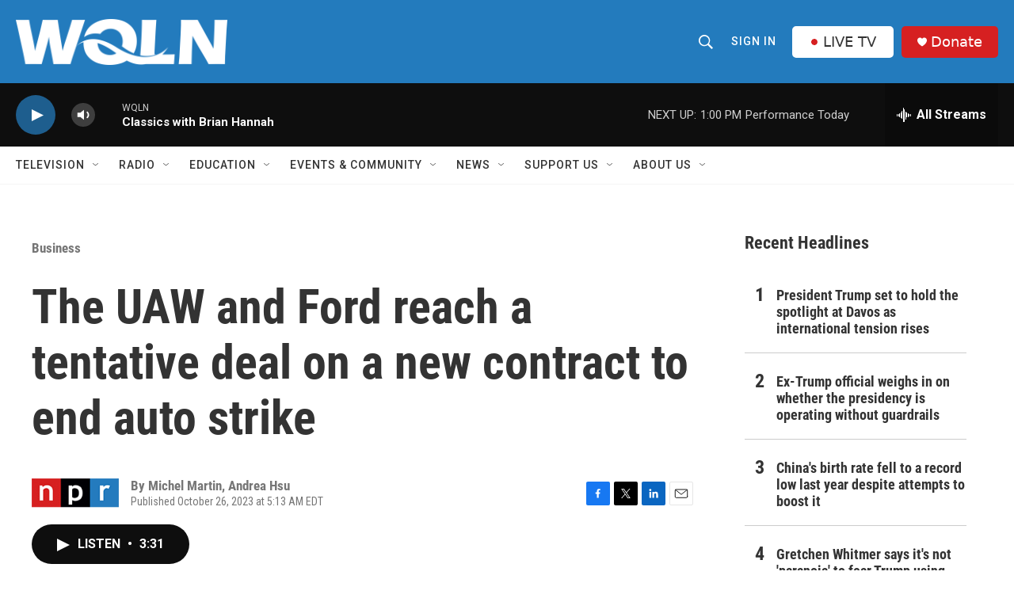

--- FILE ---
content_type: text/html; charset=utf-8
request_url: https://www.google.com/recaptcha/api2/aframe
body_size: 266
content:
<!DOCTYPE HTML><html><head><meta http-equiv="content-type" content="text/html; charset=UTF-8"></head><body><script nonce="apRx3-uJ97tL654tsUnH2Q">/** Anti-fraud and anti-abuse applications only. See google.com/recaptcha */ try{var clients={'sodar':'https://pagead2.googlesyndication.com/pagead/sodar?'};window.addEventListener("message",function(a){try{if(a.source===window.parent){var b=JSON.parse(a.data);var c=clients[b['id']];if(c){var d=document.createElement('img');d.src=c+b['params']+'&rc='+(localStorage.getItem("rc::a")?sessionStorage.getItem("rc::b"):"");window.document.body.appendChild(d);sessionStorage.setItem("rc::e",parseInt(sessionStorage.getItem("rc::e")||0)+1);localStorage.setItem("rc::h",'1768919758595');}}}catch(b){}});window.parent.postMessage("_grecaptcha_ready", "*");}catch(b){}</script></body></html>